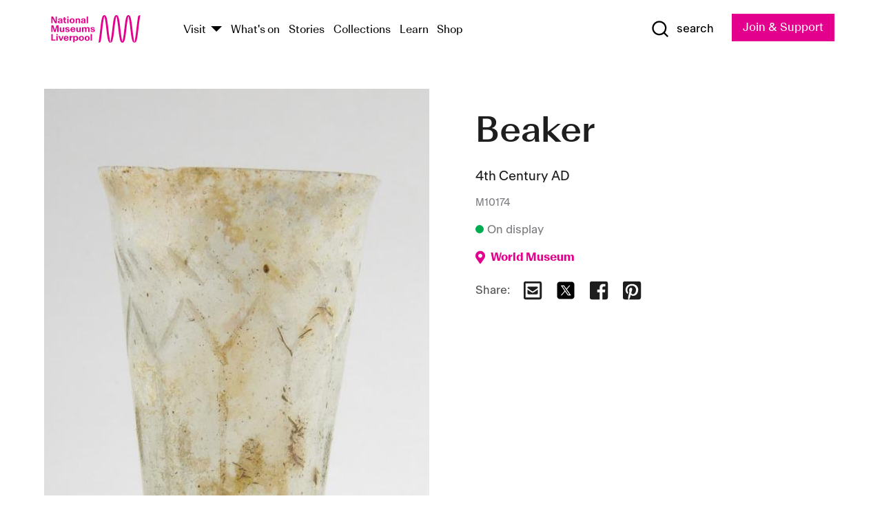

--- FILE ---
content_type: text/html; charset=utf-8
request_url: https://www.liverpoolmuseums.org.uk/artifact/beaker-65
body_size: 5981
content:
<!DOCTYPE html><html><head><meta charSet="utf-8"/><meta name="viewport" content="width=device-width"/><title>Beaker | National Museums Liverpool</title><meta name="title" content="Beaker | National Museums Liverpool"/><meta name="description" content="Colourless thin glass beaker. Small round base with sides that taper outwards and a small everted rim. Glass is decorated with incised patterns of vertical lines topped with triangles and a horizontal band of diagonal lines. Some weathering has occured leaving small iridescent patches."/><meta name="url" content="https://www.liverpoolmuseums.org.uk/artifact/beaker-65"/><meta property="og:site_name" content="National Museums Liverpool"/><meta property="og:type" content="Artifact"/><meta property="og:url" content="https://www.liverpoolmuseums.org.uk/artifact/beaker-65"/><meta property="og:title" content="Beaker"/><meta property="og:description" content="Colourless thin glass beaker. Small round base with sides that taper outwards and a small everted rim. Glass is decorated with incised patterns of vertical lines topped with triangles and a horizontal band of diagonal lines. Some weathering has occured leaving small iridescent patches."/><meta name="twitter:card" content="summary"/><meta name="twitter:title" content="Beaker"/><meta name="twitter:site" content="@NML_Muse"/><meta name="twitter:description" content="Colourless thin glass beaker. Small round base with sides that taper outwards and a small everted rim. Glass is decorated with incised patterns of vertical lines topped with triangles and a horizontal band of diagonal lines. Some weathering has occured leaving small iridescent patches."/><meta name="twitter:url" content="https://content.liverpoolmuseums.org.uk/artifact/beaker-65"/><meta property="og:image" content="https://images.liverpoolmuseums.org.uk/styles/focal_point_4_3/public/import-objects/206626_v0_large.jpg"/><meta property="twitter:image" content="https://images.liverpoolmuseums.org.uk/styles/focal_point_4_3/public/import-objects/206626_v0_large.jpg"/><meta name="next-head-count" content="18"/><script src="https://code.jquery.com/jquery-3.5.1.min.js" integrity="sha256-9/aliU8dGd2tb6OSsuzixeV4y/faTqgFtohetphbbj0=" crossorigin="anonymous"></script><script>
              (function(h,o,t,j,a,r){
              h.hj=h.hj||function(){(h.hj.q=h.hj.q||[]).push(arguments)};
              h._hjSettings={hjid:3219582,hjsv:6};
              a=o.getElementsByTagName('head')[0];
              r=o.createElement('script');r.async=1;
              r.src=t+h._hjSettings.hjid+j+h._hjSettings.hjsv;
              a.appendChild(r);
              })(window,document,'https://static.hotjar.com/c/hotjar-','.js?sv=');</script><meta charSet="utf-8"/><link rel="shortcut icon" type="image/x-icon" href="/static/media/favicon.ico"/><script defer="" src="/static/polyfills/svgxuse.min.js"></script><script defer="" src="/static/polyfills/unorm.js"></script><script type="text/javascript">
              _linkedin_partner_id = "6740986";
              window._linkedin_data_partner_ids = window._linkedin_data_partner_ids || [];
              window._linkedin_data_partner_ids.push(_linkedin_partner_id);
            </script><script type="text/javascript">
              (function(l) {
                if (!l) {
                  window.lintrk = function(a, b) { window.lintrk.q.push([a, b]) };
                  window.lintrk.q = [];
                }
                var s = document.getElementsByTagName("script")[0];
                var b = document.createElement("script");
                b.type = "text/javascript";
                b.async = true;
                b.src = "https://snap.licdn.com/li.lms-analytics/insight.min.js";
                s.parentNode.insertBefore(b, s);
              })(window.lintrk);
            </script><noscript><img height="1" width="1" style="display:none" alt="" src="https://px.ads.linkedin.com/collect/?pid=6740986&amp;fmt=gif"/></noscript><link rel="preload" href="/_next/static/css/69a650e1c8d9085a.css" as="style"/><link rel="stylesheet" href="/_next/static/css/69a650e1c8d9085a.css" data-n-g=""/><noscript data-n-css=""></noscript><script defer="" nomodule="" src="/_next/static/chunks/polyfills-c67a75d1b6f99dc8.js"></script><script src="/_next/static/chunks/webpack-d1c608b21d57c472.js" defer=""></script><script src="/_next/static/chunks/framework-d5719ebbbcec5741.js" defer=""></script><script src="/_next/static/chunks/main-c52fcc867bd80df0.js" defer=""></script><script src="/_next/static/chunks/pages/_app-7f8f327192b1f6d2.js" defer=""></script><script src="/_next/static/chunks/75fc9c18-40134325ca6388e2.js" defer=""></script><script src="/_next/static/chunks/2c796e83-7ab690b33a6e2cb9.js" defer=""></script><script src="/_next/static/chunks/26770aaf-e5f75a4589951ba5.js" defer=""></script><script src="/_next/static/chunks/3b9d1622-cb3530196cc04533.js" defer=""></script><script src="/_next/static/chunks/743-6d2ab5d15195f4e7.js" defer=""></script><script src="/_next/static/chunks/853-e7cd37543176a7fa.js" defer=""></script><script src="/_next/static/chunks/278-d902f176211b92d6.js" defer=""></script><script src="/_next/static/chunks/666-3027421fdb5bb7ce.js" defer=""></script><script src="/_next/static/chunks/253-6ee1b430ae4cf66d.js" defer=""></script><script src="/_next/static/chunks/794-f3cae7ad91cb5d07.js" defer=""></script><script src="/_next/static/chunks/2-0d3590ccee6ee82f.js" defer=""></script><script src="/_next/static/chunks/259-887a894390c5e056.js" defer=""></script><script src="/_next/static/chunks/563-79256bec02dde020.js" defer=""></script><script src="/_next/static/chunks/153-4abe4a3e6b4be9e9.js" defer=""></script><script src="/_next/static/chunks/493-b61572e3b7ce598d.js" defer=""></script><script src="/_next/static/chunks/pages/drupal-2abfd4e1db51d38e.js" defer=""></script><script src="/_next/static/ASqhmMd104crkElboZQNn/_buildManifest.js" defer=""></script><script src="/_next/static/ASqhmMd104crkElboZQNn/_ssgManifest.js" defer=""></script><style id="__jsx-897211111">a.jsx-897211111{font-size:1.6rem;}</style><style id="__jsx-2139125512">.button--mailchimp-submit.jsx-2139125512{white-space:nowrap;}</style><style id="__jsx-4154269630">.page-transition-enter{opacity:0;-webkit-transform:translate3d(0,5px,0);-ms-transform:translate3d(0,5px,0);transform:translate3d(0,5px,0);}.page-transition-enter-active{opacity:1;-webkit-transform:translate3d(0,0,0);-ms-transform:translate3d(0,0,0);transform:translate3d(0,0,0);-webkit-transition:opacity 200ms,-webkit-transform 200ms;-webkit-transition:opacity 200ms,transform 200ms;transition:opacity 200ms,transform 200ms;}.page-transition-exit{opacity:1;}.page-transition-exit-active{opacity:0;-webkit-transition:opacity 200ms;transition:opacity 200ms;}</style></head><body><noscript><iframe title="GTM" src="https://www.googletagmanager.com/ns.html?id=GTM-TH4M7B" height="0" width="0" style="display:none;visibility:hidden"></iframe></noscript><div id="__next"><div id="all" class="jsx-4154269630"><header class="section header header--primary" role="banner"><div class="u--in u--lane"><div class="columns is-mobile is-vcentered"><div class="column is-narrow is-hidden-desktop"><button type="button" aria-controls="navi" class="burger burger--squeeze" aria-label="toggle site navigation" aria-expanded="false" data-behaviour="toggle-visibility"><div class="burger__lines" aria-hidden="true"></div><span class="visuallyhidden">toggle site navigation</span></button></div><div class="column is-narrow"><a class="nml-logo" href="/"><span class="nml-logo__small"><img src="/static/images/logos/nml-rhodamine-large.svg" alt="National Museums Liverpool - Homepage"/></span><span class="nml-logo__text vh">National Museums Liverpool</span></a></div><div class="column"><div id="navi" class=""><div class="columns is-gapless is-desktop is-vcentered"><div class="column"><nav id="nav--primary" class="nav nav--primary nav--cms" role="navigation" itemscope="" itemType="https://schema.org/SiteNavigationElement" aria-label="Primary navigation"><h2 class="">Main menu</h2><ul class="menu"><li class="menu__item menu__item--parent
            
            "><a href="/visit">Visit</a><button type="button" aria-controls="subnav" aria-haspopup="true" aria-expanded="false" aria-label="Show Venues" class="toggle toggle--arrow" data-behaviour="toggle-visibility"><span class="visuallyhidden">show venues</span></button><div class="menu__subnav search--hide" id="subnav" aria-hidden="true"><div class="u--lane"><div class="venues venues--text"><a class="venue logo" aria-label="Museum of Liverpool" href="/museum-of-liverpool">Museum of Liverpool</a><a class="venue logo" aria-label="World Museum" href="/world-museum">World Museum</a><a class="venue logo" aria-label="International Slavery Museum" href="/international-slavery-museum">International Slavery Museum</a><a class="venue logo" aria-label="Maritime Museum" href="/maritime-museum">Maritime Museum</a><a class="venue logo" aria-label="Walker Art Gallery" href="/walker-art-gallery">Walker Art Gallery</a><a class="venue logo" aria-label="Sudley House" href="/sudley-house">Sudley House</a><a class="venue logo" aria-label="Lady Lever Art Gallery" href="/lady-lever-art-gallery">Lady Lever Art Gallery</a></div></div></div></li><li class="menu__item "><a href="/whatson">What&#x27;s on</a></li><li class="menu__item "><a href="/stories">Stories</a></li><li class="menu__item "><a href="/collections">Collections</a></li><li class="menu__item "><a href="/learn/schools-home">Learn</a></li><li class="menu__item"><a href="https://national-museums-liverpool.myshopify.com">Shop</a></li></ul></nav></div><div class="column is-narrow is-hidden-touch"><button type="button" aria-controls="search" aria-expanded="false" aria-label="Show Search" class="show-search-toggle toggle" data-behaviour="toggle-visibility"><span class="toggle__icon"><svg xmlns="http://www.w3.org/2000/svg" xmlns:xlink="http://www.w3.org/1999/xlink" class="svg svg--icon" aria-hidden="true" focusable="false"><use xlink:href="/static/images/sprite.svg#glyph-search"></use></svg></span><span class="toggle__text"><span class="visuallyhidden">toggle</span>search</span></button></div></div></div></div><div class="column is-narrow"><a type="button" class="jsx-897211111 button button--special " href="/join-and-support"><span class="jsx-897211111 button__label">Join &amp; Support</span><span class="jsx-897211111 button__triangle"></span></a></div></div></div></header><main class="jsx-4154269630"><div class="page-transition-enter"><section class="section section--artifact section--alt"><div class="u--in u--lane"><div class="section__body"><div class="columns is-variable is-7 is-desktop"><div class="column"><section class="section section--alt"><div class="u--in u--lane"><div><h1 class="h--1">Beaker</h1><div class="placard__info"></div><div class="placard__uuid">M10174</div><div></div><div class="placard__info placard__info--share"></div></div><h3 class="artifact__section-header">Information</h3><div class="cms"><div class="section__intro" style="white-space:pre-wrap">Colourless thin glass beaker. Small round base with sides that taper outwards and a small everted rim. Glass is decorated with incised patterns of vertical lines topped with triangles and a horizontal band of diagonal lines. Some weathering has occured leaving small iridescent patches.</div></div></div></section></div><div class="column is-5-desktop"><div class="artifact__accordion u--in u--lane"></div></div></div></div></div></section></div></main><footer><section class="section section--venues"><div class="u--in u--lane"><div class="venues "><a class="venue logo" aria-label="Museum of Liverpool" href="/museum-of-liverpool"><svg xmlns="http://www.w3.org/2000/svg" xmlns:xlink="http://www.w3.org/1999/xlink" class="svg svg--icon" aria-hidden="true" focusable="false"><use xlink:href="/static/images/sprite.svg#glyph-venue-ml--v"></use></svg></a><a class="venue logo" aria-label="World Museum" href="/world-museum"><svg xmlns="http://www.w3.org/2000/svg" xmlns:xlink="http://www.w3.org/1999/xlink" class="svg svg--icon" aria-hidden="true" focusable="false"><use xlink:href="/static/images/sprite.svg#glyph-venue-wm--v"></use></svg></a><a class="venue logo" aria-label="International Slavery Museum" href="/international-slavery-museum"><svg xmlns="http://www.w3.org/2000/svg" xmlns:xlink="http://www.w3.org/1999/xlink" class="svg svg--icon" aria-hidden="true" focusable="false"><use xlink:href="/static/images/sprite.svg#glyph-venue-is--v"></use></svg></a><a class="venue logo" aria-label="Maritime Museum" href="/maritime-museum"><svg xmlns="http://www.w3.org/2000/svg" xmlns:xlink="http://www.w3.org/1999/xlink" class="svg svg--icon" aria-hidden="true" focusable="false"><use xlink:href="/static/images/sprite.svg#glyph-venue-mm--v"></use></svg></a><a class="venue logo" aria-label="Walker Art Gallery" href="/walker-art-gallery"><svg xmlns="http://www.w3.org/2000/svg" xmlns:xlink="http://www.w3.org/1999/xlink" class="svg svg--icon" aria-hidden="true" focusable="false"><use xlink:href="/static/images/sprite.svg#glyph-venue-wa--v"></use></svg></a><a class="venue logo" aria-label="Sudley House" href="/sudley-house"><svg xmlns="http://www.w3.org/2000/svg" xmlns:xlink="http://www.w3.org/1999/xlink" class="svg svg--icon" aria-hidden="true" focusable="false"><use xlink:href="/static/images/sprite.svg#glyph-venue-sh--v"></use></svg></a><a class="venue logo" aria-label="Lady Lever Art Gallery" href="/lady-lever-art-gallery"><svg xmlns="http://www.w3.org/2000/svg" xmlns:xlink="http://www.w3.org/1999/xlink" class="svg svg--icon" aria-hidden="true" focusable="false"><use xlink:href="/static/images/sprite.svg#glyph-venue-ll--v"></use></svg></a></div></div></section><section class="section section--bigfoot"><div class="u--in u--lane"><div class="bigfoot"><div class="columns is-mobile is-multiline"><div class="column is-half-touch"><span class="bigfoot__heading">About</span></div><div class="column is-half-touch"><span class="bigfoot__heading">Support</span></div><div class="column is-half-touch"><span class="bigfoot__heading">Resource</span></div><div class="column is-half-touch"><span class="bigfoot__heading">Venue hire</span></div><div class="column is-4-desktop is-full-touch"><span class="bigfoot__heading">Stay in touch</span><p>Receive news about National Museums Liverpool, exhibitions, events and more.</p><fieldset class="jsx-2139125512"><legend aria-hidden="true" class="jsx-2139125512 visuallyhidden">Email Signup</legend><div class="jsx-2139125512 email-input"><label for="email-signup" class="jsx-2139125512 visuallyhidden">Email Address</label><a href="/sign-up" class="jsx-2139125512"><button type="submit" class="jsx-2139125512 button button--solid button--mailchimp-submit">Sign up</button></a></div></fieldset></div></div><div class="bigfoot__social"><div class="social-channels"><div class="columns is-centered"><div class="column is-narrow"><a href="https://www.youtube.com/user/NMLWebTeam" class="channel channel--youtube"><span class="channel__icon"><svg xmlns="http://www.w3.org/2000/svg" xmlns:xlink="http://www.w3.org/1999/xlink" class="svg svg--icon" aria-hidden="true" focusable="false"><use xlink:href="/static/images/sprite.svg#glyph-youtube"></use></svg></span><span class="channel__name">Subscribe to our YouTube Channel</span></a></div></div></div></div></div></div></section><section class="section section--colophon"><div class="u--in u--lane"><div class="colophon"><div class="columns is-mobile"><div class="column has-text-centered-touch"><p>© <!-- -->2026<!-- --> National Museums Liverpool. All rights reserved.</p></div><div class="column has-text-centered-touch is-narrow"><ul class="foot_links"><li><a href="/privacy">Privacy</a></li><li><a href="/modern-slavery-statement">Modern Slavery Statement</a></li><li><a href="/cookies">Cookies</a></li><li><a href="/accessibility">Accessibility Statement</a></li></ul></div></div></div></div></section></footer><button type="button" id="back-to-top" class="" aria-label="Back to top"><svg xmlns="http://www.w3.org/2000/svg" xmlns:xlink="http://www.w3.org/1999/xlink" class="svg svg--icon" aria-hidden="true" focusable="false"><use xlink:href="/static/images/sprite.svg#glyph-arrow-up"></use></svg></button></div></div><script id="__NEXT_DATA__" type="application/json">{"props":{"pageProps":{"data":{"type":"node--artifact","id":"4a4d9ac1-98ae-4a5d-93cb-35852ccb333d","links":{"self":{"href":"https://content.liverpoolmuseums.org.uk/jsonapi/node/artifact/4a4d9ac1-98ae-4a5d-93cb-35852ccb333d?resourceVersion=id%3A156717"},"working-copy":{"href":"https://content.liverpoolmuseums.org.uk/jsonapi/node/artifact/4a4d9ac1-98ae-4a5d-93cb-35852ccb333d?resourceVersion=rel%3Aworking-copy"}},"attributes":{"drupal_internal__nid":122871,"drupal_internal__vid":156717,"langcode":"en","revision_timestamp":"2023-12-20T08:46:39+00:00","status":true,"title":"Beaker","created":"2023-12-20T08:46:39+00:00","changed":"2025-01-10T23:21:15+00:00","promote":true,"sticky":false,"default_langcode":true,"revision_translation_affected":true,"moderation_state":null,"metatag":null,"metatag_normalized":[{"tag":"meta","attributes":{"name":"title","content":"Beaker | National Museums Liverpool"}},{"tag":"meta","attributes":{"name":"description","content":"Colourless thin glass beaker. Small round base with sides that taper outwards and a small everted rim. Glass is decorated with incised patterns of vertical lines topped with triangles and a horizontal band of diagonal lines. Some weathering has occured leaving small iridescent patches."}},{"tag":"link","attributes":{"rel":"canonical","href":"https://www.liverpoolmuseums.org.uk/artifact/beaker-65"}},{"tag":"meta","attributes":{"property":"og:site_name","content":"National Museums Liverpool"}},{"tag":"meta","attributes":{"property":"og:type","content":"Artifact"}},{"tag":"meta","attributes":{"property":"og:url","content":"https://www.liverpoolmuseums.org.uk/artifact/beaker-65"}},{"tag":"meta","attributes":{"property":"og:title","content":"Beaker"}},{"tag":"meta","attributes":{"property":"og:description","content":"Colourless thin glass beaker. Small round base with sides that taper outwards and a small everted rim. Glass is decorated with incised patterns of vertical lines topped with triangles and a horizontal band of diagonal lines. Some weathering has occured leaving small iridescent patches."}},{"tag":"meta","attributes":{"name":"twitter:card","content":"summary"}},{"tag":"meta","attributes":{"name":"twitter:title","content":"Beaker"}},{"tag":"meta","attributes":{"name":"twitter:site","content":"@NML_Muse"}},{"tag":"meta","attributes":{"name":"twitter:description","content":"Colourless thin glass beaker. Small round base with sides that taper outwards and a small everted rim. Glass is decorated with incised patterns of vertical lines topped with triangles and a horizontal band of diagonal lines. Some weathering has occured leaving small iridescent patches."}},{"tag":"meta","attributes":{"name":"twitter:url","content":"https://content.liverpoolmuseums.org.uk/artifact/beaker-65"}}],"path":{"alias":"/artifact/beaker-65","pid":7464109,"langcode":"en"},"publish_on":null,"unpublish_on":null,"publish_state":null,"unpublish_state":null,"field_collector":"Joseph Mayer","field_credit_line":"Gift of Joseph Mayer","field_culture":"Roman","field_datecollected":"1867 before","field_date_collected":"4th Century AD","field_description":"Colourless thin glass beaker. Small round base with sides that taper outwards and a small everted rim. Glass is decorated with incised patterns of vertical lines topped with triangles and a horizontal band of diagonal lines. Some weathering has occured leaving small iridescent patches.","field_display_on":null,"field_inscription":null,"field_itemname":"Container","field_legal_status":"PERMANENT COLLECTION","field_locationname":"Loan out: ON LOAN, Shanghai Youxiang Art","field_maker":null,"field_materials":"Glass","field_measurements":"Overall: 93 mm x 56 mm x 4.6 g","field_meta_tags":null,"field_mimsy_id":"473450","field_note":"Slightly similar beaker in the Metropolitan Museum of Art accession number  81.10.192 dated to 4th century AD.\nCurator's note: Isings type 106 conical beaker or lamp, some used as lamps others as table-ware. Dated examples from Rheinzabern from a grave of the Antonine period, another with wheel cut decoration in a grave at Weinsheim from the early 4th century.","field_number":"M10174","field_on_display":true,"field_other_numbers":[],"field_other_people":[],"field_other_places":[],"field_placecollected":"Europe","field_placemade":null,"field_provenance":["Joseph Mayer, Donor, Purchased, Donation, Owned until: 1867"],"field_publications":["Greek and Roman Gods, Chrissy Partheni, 2024, Page: 228, Plate: 111"],"field_related_events":[],"field_venue_code":"wm","field_whole_part":"WHOLE"},"relationships":{"node_type":{"data":{"type":"node_type--node_type","id":"56adde85-2bce-4168-95b9-5c731d7a0706","meta":{"drupal_internal__target_id":"artifact"}},"links":{"related":{"href":"https://content.liverpoolmuseums.org.uk/jsonapi/node/artifact/4a4d9ac1-98ae-4a5d-93cb-35852ccb333d/node_type?resourceVersion=id%3A156717"},"self":{"href":"https://content.liverpoolmuseums.org.uk/jsonapi/node/artifact/4a4d9ac1-98ae-4a5d-93cb-35852ccb333d/relationships/node_type?resourceVersion=id%3A156717"}}},"revision_uid":{"data":{"type":"user--user","id":"05537a0d-b2f4-450a-b177-04d1cce7cc84","meta":{"drupal_internal__target_id":1}},"links":{"related":{"href":"https://content.liverpoolmuseums.org.uk/jsonapi/node/artifact/4a4d9ac1-98ae-4a5d-93cb-35852ccb333d/revision_uid?resourceVersion=id%3A156717"},"self":{"href":"https://content.liverpoolmuseums.org.uk/jsonapi/node/artifact/4a4d9ac1-98ae-4a5d-93cb-35852ccb333d/relationships/revision_uid?resourceVersion=id%3A156717"}}},"uid":{"data":{"type":"user--user","id":"05537a0d-b2f4-450a-b177-04d1cce7cc84","meta":{"drupal_internal__target_id":1}},"links":{"related":{"href":"https://content.liverpoolmuseums.org.uk/jsonapi/node/artifact/4a4d9ac1-98ae-4a5d-93cb-35852ccb333d/uid?resourceVersion=id%3A156717"},"self":{"href":"https://content.liverpoolmuseums.org.uk/jsonapi/node/artifact/4a4d9ac1-98ae-4a5d-93cb-35852ccb333d/relationships/uid?resourceVersion=id%3A156717"}}},"field_add_paragraph":{"data":[],"links":{"related":{"href":"https://content.liverpoolmuseums.org.uk/jsonapi/node/artifact/4a4d9ac1-98ae-4a5d-93cb-35852ccb333d/field_add_paragraph?resourceVersion=id%3A156717"},"self":{"href":"https://content.liverpoolmuseums.org.uk/jsonapi/node/artifact/4a4d9ac1-98ae-4a5d-93cb-35852ccb333d/relationships/field_add_paragraph?resourceVersion=id%3A156717"}}},"field_collections":{"data":[{"type":"node--collection","id":"874418c0-ebb0-4e7a-8638-fa9af4b8b036","meta":{"drupal_internal__target_id":49398}}],"links":{"related":{"href":"https://content.liverpoolmuseums.org.uk/jsonapi/node/artifact/4a4d9ac1-98ae-4a5d-93cb-35852ccb333d/field_collections?resourceVersion=id%3A156717"},"self":{"href":"https://content.liverpoolmuseums.org.uk/jsonapi/node/artifact/4a4d9ac1-98ae-4a5d-93cb-35852ccb333d/relationships/field_collections?resourceVersion=id%3A156717"}}},"field_curated_by":{"data":null,"links":{"related":{"href":"https://content.liverpoolmuseums.org.uk/jsonapi/node/artifact/4a4d9ac1-98ae-4a5d-93cb-35852ccb333d/field_curated_by?resourceVersion=id%3A156717"},"self":{"href":"https://content.liverpoolmuseums.org.uk/jsonapi/node/artifact/4a4d9ac1-98ae-4a5d-93cb-35852ccb333d/relationships/field_curated_by?resourceVersion=id%3A156717"}}},"field_image_object":{"data":[{"type":"paragraph--object_image","id":"b19ff4f6-1427-4658-92ab-4e3659ea0ecf","meta":{"target_revision_id":272409,"drupal_internal__target_id":89564}},{"type":"paragraph--object_image","id":"45432a40-b2e5-4946-93b6-def9687c3157","meta":{"target_revision_id":249570,"drupal_internal__target_id":81887}},{"type":"paragraph--object_image","id":"8112013f-9171-434f-967f-427d1a3546fc","meta":{"target_revision_id":272410,"drupal_internal__target_id":89565}},{"type":"paragraph--object_image","id":"256b65bd-28f4-4d21-93a9-774bc09695c4","meta":{"target_revision_id":272411,"drupal_internal__target_id":89566}}],"links":{"related":{"href":"https://content.liverpoolmuseums.org.uk/jsonapi/node/artifact/4a4d9ac1-98ae-4a5d-93cb-35852ccb333d/field_image_object?resourceVersion=id%3A156717"},"self":{"href":"https://content.liverpoolmuseums.org.uk/jsonapi/node/artifact/4a4d9ac1-98ae-4a5d-93cb-35852ccb333d/relationships/field_image_object?resourceVersion=id%3A156717"}}},"field_interest_categories":{"data":[],"links":{"related":{"href":"https://content.liverpoolmuseums.org.uk/jsonapi/node/artifact/4a4d9ac1-98ae-4a5d-93cb-35852ccb333d/field_interest_categories?resourceVersion=id%3A156717"},"self":{"href":"https://content.liverpoolmuseums.org.uk/jsonapi/node/artifact/4a4d9ac1-98ae-4a5d-93cb-35852ccb333d/relationships/field_interest_categories?resourceVersion=id%3A156717"}}},"field_themes":{"data":[],"links":{"related":{"href":"https://content.liverpoolmuseums.org.uk/jsonapi/node/artifact/4a4d9ac1-98ae-4a5d-93cb-35852ccb333d/field_themes?resourceVersion=id%3A156717"},"self":{"href":"https://content.liverpoolmuseums.org.uk/jsonapi/node/artifact/4a4d9ac1-98ae-4a5d-93cb-35852ccb333d/relationships/field_themes?resourceVersion=id%3A156717"}}},"field_venue":{"data":{"type":"node--venue","id":"e73885d4-de6b-451a-9f48-e4bdf2994fd0","meta":{"drupal_internal__target_id":16}},"links":{"related":{"href":"https://content.liverpoolmuseums.org.uk/jsonapi/node/artifact/4a4d9ac1-98ae-4a5d-93cb-35852ccb333d/field_venue?resourceVersion=id%3A156717"},"self":{"href":"https://content.liverpoolmuseums.org.uk/jsonapi/node/artifact/4a4d9ac1-98ae-4a5d-93cb-35852ccb333d/relationships/field_venue?resourceVersion=id%3A156717"}}}}},"relationships":{"node_type":{"data":{"type":"node_type--node_type","id":"56adde85-2bce-4168-95b9-5c731d7a0706","meta":{"drupal_internal__target_id":"artifact"}},"links":{"related":{"href":"https://content.liverpoolmuseums.org.uk/jsonapi/node/artifact/4a4d9ac1-98ae-4a5d-93cb-35852ccb333d/node_type?resourceVersion=id%3A156717"},"self":{"href":"https://content.liverpoolmuseums.org.uk/jsonapi/node/artifact/4a4d9ac1-98ae-4a5d-93cb-35852ccb333d/relationships/node_type?resourceVersion=id%3A156717"}}},"revision_uid":{"data":{"type":"user--user","id":"05537a0d-b2f4-450a-b177-04d1cce7cc84","meta":{"drupal_internal__target_id":1}},"links":{"related":{"href":"https://content.liverpoolmuseums.org.uk/jsonapi/node/artifact/4a4d9ac1-98ae-4a5d-93cb-35852ccb333d/revision_uid?resourceVersion=id%3A156717"},"self":{"href":"https://content.liverpoolmuseums.org.uk/jsonapi/node/artifact/4a4d9ac1-98ae-4a5d-93cb-35852ccb333d/relationships/revision_uid?resourceVersion=id%3A156717"}}},"uid":{"data":{"type":"user--user","id":"05537a0d-b2f4-450a-b177-04d1cce7cc84","meta":{"drupal_internal__target_id":1}},"links":{"related":{"href":"https://content.liverpoolmuseums.org.uk/jsonapi/node/artifact/4a4d9ac1-98ae-4a5d-93cb-35852ccb333d/uid?resourceVersion=id%3A156717"},"self":{"href":"https://content.liverpoolmuseums.org.uk/jsonapi/node/artifact/4a4d9ac1-98ae-4a5d-93cb-35852ccb333d/relationships/uid?resourceVersion=id%3A156717"}}},"field_add_paragraph":{"data":[],"links":{"related":{"href":"https://content.liverpoolmuseums.org.uk/jsonapi/node/artifact/4a4d9ac1-98ae-4a5d-93cb-35852ccb333d/field_add_paragraph?resourceVersion=id%3A156717"},"self":{"href":"https://content.liverpoolmuseums.org.uk/jsonapi/node/artifact/4a4d9ac1-98ae-4a5d-93cb-35852ccb333d/relationships/field_add_paragraph?resourceVersion=id%3A156717"}}},"field_collections":{"data":[{"type":"node--collection","id":"874418c0-ebb0-4e7a-8638-fa9af4b8b036","meta":{"drupal_internal__target_id":49398}}],"links":{"related":{"href":"https://content.liverpoolmuseums.org.uk/jsonapi/node/artifact/4a4d9ac1-98ae-4a5d-93cb-35852ccb333d/field_collections?resourceVersion=id%3A156717"},"self":{"href":"https://content.liverpoolmuseums.org.uk/jsonapi/node/artifact/4a4d9ac1-98ae-4a5d-93cb-35852ccb333d/relationships/field_collections?resourceVersion=id%3A156717"}}},"field_curated_by":{"data":null,"links":{"related":{"href":"https://content.liverpoolmuseums.org.uk/jsonapi/node/artifact/4a4d9ac1-98ae-4a5d-93cb-35852ccb333d/field_curated_by?resourceVersion=id%3A156717"},"self":{"href":"https://content.liverpoolmuseums.org.uk/jsonapi/node/artifact/4a4d9ac1-98ae-4a5d-93cb-35852ccb333d/relationships/field_curated_by?resourceVersion=id%3A156717"}}},"field_image_object":{"data":[{"type":"paragraph--object_image","id":"b19ff4f6-1427-4658-92ab-4e3659ea0ecf","meta":{"target_revision_id":272409,"drupal_internal__target_id":89564}},{"type":"paragraph--object_image","id":"45432a40-b2e5-4946-93b6-def9687c3157","meta":{"target_revision_id":249570,"drupal_internal__target_id":81887}},{"type":"paragraph--object_image","id":"8112013f-9171-434f-967f-427d1a3546fc","meta":{"target_revision_id":272410,"drupal_internal__target_id":89565}},{"type":"paragraph--object_image","id":"256b65bd-28f4-4d21-93a9-774bc09695c4","meta":{"target_revision_id":272411,"drupal_internal__target_id":89566}}],"links":{"related":{"href":"https://content.liverpoolmuseums.org.uk/jsonapi/node/artifact/4a4d9ac1-98ae-4a5d-93cb-35852ccb333d/field_image_object?resourceVersion=id%3A156717"},"self":{"href":"https://content.liverpoolmuseums.org.uk/jsonapi/node/artifact/4a4d9ac1-98ae-4a5d-93cb-35852ccb333d/relationships/field_image_object?resourceVersion=id%3A156717"}}},"field_interest_categories":{"data":[],"links":{"related":{"href":"https://content.liverpoolmuseums.org.uk/jsonapi/node/artifact/4a4d9ac1-98ae-4a5d-93cb-35852ccb333d/field_interest_categories?resourceVersion=id%3A156717"},"self":{"href":"https://content.liverpoolmuseums.org.uk/jsonapi/node/artifact/4a4d9ac1-98ae-4a5d-93cb-35852ccb333d/relationships/field_interest_categories?resourceVersion=id%3A156717"}}},"field_themes":{"data":[],"links":{"related":{"href":"https://content.liverpoolmuseums.org.uk/jsonapi/node/artifact/4a4d9ac1-98ae-4a5d-93cb-35852ccb333d/field_themes?resourceVersion=id%3A156717"},"self":{"href":"https://content.liverpoolmuseums.org.uk/jsonapi/node/artifact/4a4d9ac1-98ae-4a5d-93cb-35852ccb333d/relationships/field_themes?resourceVersion=id%3A156717"}}},"field_venue":{"data":{"type":"node--venue","id":"e73885d4-de6b-451a-9f48-e4bdf2994fd0","meta":{"drupal_internal__target_id":16}},"links":{"related":{"href":"https://content.liverpoolmuseums.org.uk/jsonapi/node/artifact/4a4d9ac1-98ae-4a5d-93cb-35852ccb333d/field_venue?resourceVersion=id%3A156717"},"self":{"href":"https://content.liverpoolmuseums.org.uk/jsonapi/node/artifact/4a4d9ac1-98ae-4a5d-93cb-35852ccb333d/relationships/field_venue?resourceVersion=id%3A156717"}}}},"venueRef":"e73885d4-de6b-451a-9f48-e4bdf2994fd0","paragraphs":[],"included":[{"type":"paragraph--object_image","id":"b19ff4f6-1427-4658-92ab-4e3659ea0ecf","links":{"self":{"href":"https://content.liverpoolmuseums.org.uk/jsonapi/paragraph/object_image/b19ff4f6-1427-4658-92ab-4e3659ea0ecf?resourceVersion=id%3A272409"},"working-copy":{"href":"https://content.liverpoolmuseums.org.uk/jsonapi/paragraph/object_image/b19ff4f6-1427-4658-92ab-4e3659ea0ecf?resourceVersion=rel%3Aworking-copy"}},"attributes":{"drupal_internal__id":89564,"drupal_internal__revision_id":272409,"langcode":"en","status":true,"created":"2024-08-02T22:25:07+00:00","parent_id":"122871","parent_type":"node","parent_field_name":"field_image_object","behavior_settings":[],"default_langcode":true,"revision_translation_affected":true,"field_accession_number":"206626","field_date_last_updated":"30/07/2024","field_media_image_url":"public://import-objects/206626_v0_large.jpg","field_photography_credit_line":"Courtesy of National Museums Liverpool, World Museum"},"relationships":{"paragraph_type":{"data":{"type":"paragraphs_type--paragraphs_type","id":"6081752c-cc65-44a6-bd34-2b68cced5b05","meta":{"drupal_internal__target_id":"object_image"}},"links":{"related":{"href":"https://content.liverpoolmuseums.org.uk/jsonapi/paragraph/object_image/b19ff4f6-1427-4658-92ab-4e3659ea0ecf/paragraph_type?resourceVersion=id%3A272409"},"self":{"href":"https://content.liverpoolmuseums.org.uk/jsonapi/paragraph/object_image/b19ff4f6-1427-4658-92ab-4e3659ea0ecf/relationships/paragraph_type?resourceVersion=id%3A272409"}}},"field_media_image":{"data":[{"type":"media--image","id":"2955caaf-4d43-4efb-8b49-f92f4028341d","meta":{"drupal_internal__target_id":118416}}],"links":{"related":{"href":"https://content.liverpoolmuseums.org.uk/jsonapi/paragraph/object_image/b19ff4f6-1427-4658-92ab-4e3659ea0ecf/field_media_image?resourceVersion=id%3A272409"},"self":{"href":"https://content.liverpoolmuseums.org.uk/jsonapi/paragraph/object_image/b19ff4f6-1427-4658-92ab-4e3659ea0ecf/relationships/field_media_image?resourceVersion=id%3A272409"}}}}},{"type":"paragraph--object_image","id":"45432a40-b2e5-4946-93b6-def9687c3157","links":{"self":{"href":"https://content.liverpoolmuseums.org.uk/jsonapi/paragraph/object_image/45432a40-b2e5-4946-93b6-def9687c3157?resourceVersion=id%3A249570"},"working-copy":{"href":"https://content.liverpoolmuseums.org.uk/jsonapi/paragraph/object_image/45432a40-b2e5-4946-93b6-def9687c3157?resourceVersion=rel%3Aworking-copy"}},"attributes":{"drupal_internal__id":81887,"drupal_internal__revision_id":249570,"langcode":"en","status":true,"created":"2023-12-20T08:57:27+00:00","parent_id":"122871","parent_type":"node","parent_field_name":"field_image_object","behavior_settings":[],"default_langcode":true,"revision_translation_affected":true,"field_accession_number":"49833","field_date_last_updated":"20/11/2019","field_media_image_url":"public://import-objects/49833_v0_large.jpg","field_photography_credit_line":"Courtesy of National Museums Liverpool, World Museum"},"relationships":{"paragraph_type":{"data":{"type":"paragraphs_type--paragraphs_type","id":"6081752c-cc65-44a6-bd34-2b68cced5b05","meta":{"drupal_internal__target_id":"object_image"}},"links":{"related":{"href":"https://content.liverpoolmuseums.org.uk/jsonapi/paragraph/object_image/45432a40-b2e5-4946-93b6-def9687c3157/paragraph_type?resourceVersion=id%3A249570"},"self":{"href":"https://content.liverpoolmuseums.org.uk/jsonapi/paragraph/object_image/45432a40-b2e5-4946-93b6-def9687c3157/relationships/paragraph_type?resourceVersion=id%3A249570"}}},"field_media_image":{"data":[{"type":"media--image","id":"dc76967a-cd7f-4177-9dda-25f2df7c5cfd","meta":{"drupal_internal__target_id":112298}}],"links":{"related":{"href":"https://content.liverpoolmuseums.org.uk/jsonapi/paragraph/object_image/45432a40-b2e5-4946-93b6-def9687c3157/field_media_image?resourceVersion=id%3A249570"},"self":{"href":"https://content.liverpoolmuseums.org.uk/jsonapi/paragraph/object_image/45432a40-b2e5-4946-93b6-def9687c3157/relationships/field_media_image?resourceVersion=id%3A249570"}}}}},{"type":"paragraph--object_image","id":"8112013f-9171-434f-967f-427d1a3546fc","links":{"self":{"href":"https://content.liverpoolmuseums.org.uk/jsonapi/paragraph/object_image/8112013f-9171-434f-967f-427d1a3546fc?resourceVersion=id%3A272410"},"working-copy":{"href":"https://content.liverpoolmuseums.org.uk/jsonapi/paragraph/object_image/8112013f-9171-434f-967f-427d1a3546fc?resourceVersion=rel%3Aworking-copy"}},"attributes":{"drupal_internal__id":89565,"drupal_internal__revision_id":272410,"langcode":"en","status":true,"created":"2024-08-02T22:25:07+00:00","parent_id":"122871","parent_type":"node","parent_field_name":"field_image_object","behavior_settings":[],"default_langcode":true,"revision_translation_affected":true,"field_accession_number":"206628","field_date_last_updated":"30/07/2024","field_media_image_url":"public://import-objects/206628_v0_large.jpg","field_photography_credit_line":"Courtesy of National Museums Liverpool, World Museum"},"relationships":{"paragraph_type":{"data":{"type":"paragraphs_type--paragraphs_type","id":"6081752c-cc65-44a6-bd34-2b68cced5b05","meta":{"drupal_internal__target_id":"object_image"}},"links":{"related":{"href":"https://content.liverpoolmuseums.org.uk/jsonapi/paragraph/object_image/8112013f-9171-434f-967f-427d1a3546fc/paragraph_type?resourceVersion=id%3A272410"},"self":{"href":"https://content.liverpoolmuseums.org.uk/jsonapi/paragraph/object_image/8112013f-9171-434f-967f-427d1a3546fc/relationships/paragraph_type?resourceVersion=id%3A272410"}}},"field_media_image":{"data":[{"type":"media--image","id":"4809ae09-5013-4462-8289-9a0a1b363774","meta":{"drupal_internal__target_id":118417}}],"links":{"related":{"href":"https://content.liverpoolmuseums.org.uk/jsonapi/paragraph/object_image/8112013f-9171-434f-967f-427d1a3546fc/field_media_image?resourceVersion=id%3A272410"},"self":{"href":"https://content.liverpoolmuseums.org.uk/jsonapi/paragraph/object_image/8112013f-9171-434f-967f-427d1a3546fc/relationships/field_media_image?resourceVersion=id%3A272410"}}}}},{"type":"paragraph--object_image","id":"256b65bd-28f4-4d21-93a9-774bc09695c4","links":{"self":{"href":"https://content.liverpoolmuseums.org.uk/jsonapi/paragraph/object_image/256b65bd-28f4-4d21-93a9-774bc09695c4?resourceVersion=id%3A272411"},"working-copy":{"href":"https://content.liverpoolmuseums.org.uk/jsonapi/paragraph/object_image/256b65bd-28f4-4d21-93a9-774bc09695c4?resourceVersion=rel%3Aworking-copy"}},"attributes":{"drupal_internal__id":89566,"drupal_internal__revision_id":272411,"langcode":"en","status":true,"created":"2024-08-02T22:25:07+00:00","parent_id":"122871","parent_type":"node","parent_field_name":"field_image_object","behavior_settings":[],"default_langcode":true,"revision_translation_affected":true,"field_accession_number":"206627","field_date_last_updated":"30/07/2024","field_media_image_url":"public://import-objects/206627_v0_large.jpg","field_photography_credit_line":"Courtesy of National Museums Liverpool, World Museum"},"relationships":{"paragraph_type":{"data":{"type":"paragraphs_type--paragraphs_type","id":"6081752c-cc65-44a6-bd34-2b68cced5b05","meta":{"drupal_internal__target_id":"object_image"}},"links":{"related":{"href":"https://content.liverpoolmuseums.org.uk/jsonapi/paragraph/object_image/256b65bd-28f4-4d21-93a9-774bc09695c4/paragraph_type?resourceVersion=id%3A272411"},"self":{"href":"https://content.liverpoolmuseums.org.uk/jsonapi/paragraph/object_image/256b65bd-28f4-4d21-93a9-774bc09695c4/relationships/paragraph_type?resourceVersion=id%3A272411"}}},"field_media_image":{"data":[{"type":"media--image","id":"6538032b-a626-4320-ba7e-1f6e83179faf","meta":{"drupal_internal__target_id":118418}}],"links":{"related":{"href":"https://content.liverpoolmuseums.org.uk/jsonapi/paragraph/object_image/256b65bd-28f4-4d21-93a9-774bc09695c4/field_media_image?resourceVersion=id%3A272411"},"self":{"href":"https://content.liverpoolmuseums.org.uk/jsonapi/paragraph/object_image/256b65bd-28f4-4d21-93a9-774bc09695c4/relationships/field_media_image?resourceVersion=id%3A272411"}}}}}],"metatags":[{"content":"Beaker | National Museums Liverpool","name":"title"},{"content":"Colourless thin glass beaker. Small round base with sides that taper outwards and a small everted rim. Glass is decorated with incised patterns of vertical lines topped with triangles and a horizontal band of diagonal lines. Some weathering has occured leaving small iridescent patches.","name":"description"},{"name":"url","content":"https://www.liverpoolmuseums.org.uk/artifact/beaker-65"},{"content":"National Museums Liverpool","property":"og:site_name"},{"content":"Artifact","property":"og:type"},{"content":"https://www.liverpoolmuseums.org.uk/artifact/beaker-65","property":"og:url"},{"content":"Beaker","property":"og:title"},{"content":"Colourless thin glass beaker. Small round base with sides that taper outwards and a small everted rim. Glass is decorated with incised patterns of vertical lines topped with triangles and a horizontal band of diagonal lines. Some weathering has occured leaving small iridescent patches.","property":"og:description"},{"content":"summary","name":"twitter:card"},{"content":"Beaker","name":"twitter:title"},{"content":"@NML_Muse","name":"twitter:site"},{"content":"Colourless thin glass beaker. Small round base with sides that taper outwards and a small everted rim. Glass is decorated with incised patterns of vertical lines topped with triangles and a horizontal band of diagonal lines. Some weathering has occured leaving small iridescent patches.","name":"twitter:description"},{"content":"https://content.liverpoolmuseums.org.uk/artifact/beaker-65","name":"twitter:url"}]}},"page":"/drupal","query":{"reqPath":"/artifact/beaker-65","nodeType":"node--artifact"},"buildId":"ASqhmMd104crkElboZQNn","isFallback":false,"customServer":true,"gip":true,"appGip":true,"scriptLoader":[]}</script></body></html>